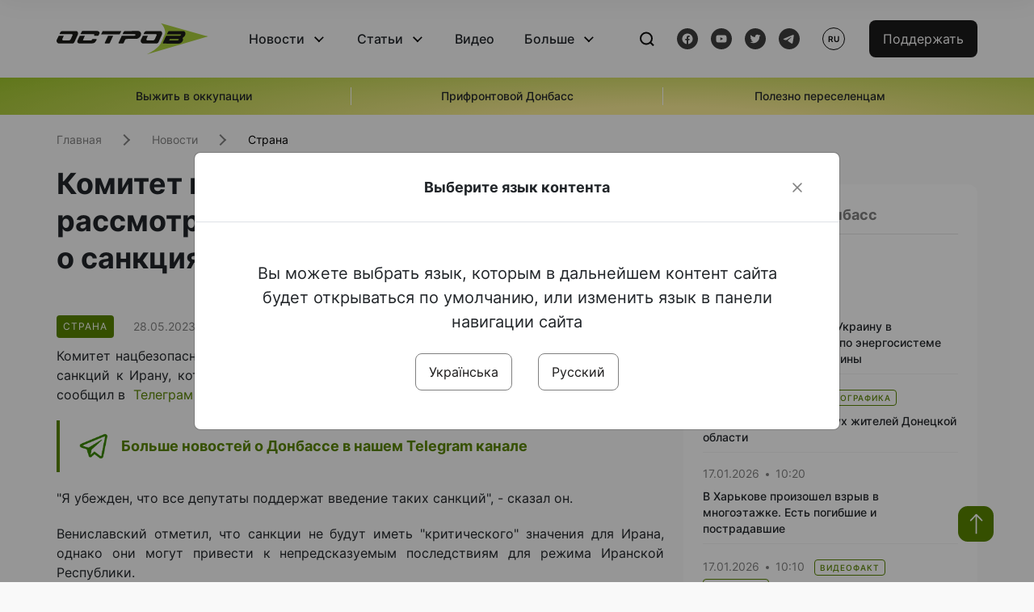

--- FILE ---
content_type: text/html; charset=UTF-8
request_url: https://www.ostro.org/ru/news/komytet-po-natsbezopasnosty-rassmotryt-postanovlenye-zelenskogo-o-sanktsyyah-protyv-yrana-i420705
body_size: 15499
content:

<!DOCTYPE html>
<html lang="ru">
<head>
    <meta charset="utf-8">
    <meta http-equiv="X-UA-Compatible" content="IE=edge">
    <title>Комитет по нацбезопасности рассмотрит постановление Зеленского о санкциях против Ирана | ОстроВ</title>
    <link rel="apple-touch-icon" sizes="57x57" href="/favicon/apple-icon-57x57.png">
    <link rel="apple-touch-icon" sizes="60x60" href="/favicon/apple-icon-60x60.png">
    <link rel="apple-touch-icon" sizes="72x72" href="/favicon/apple-icon-72x72.png">
    <link rel="apple-touch-icon" sizes="76x76" href="/favicon/apple-icon-76x76.png">
    <link rel="apple-touch-icon" sizes="114x114" href="/favicon/apple-icon-114x114.png">
    <link rel="apple-touch-icon" sizes="120x120" href="/favicon/apple-icon-120x120.png">
    <link rel="apple-touch-icon" sizes="144x144" href="/favicon/apple-icon-144x144.png">
    <link rel="apple-touch-icon" sizes="152x152" href="/favicon/apple-icon-152x152.png">
    <link rel="apple-touch-icon" sizes="180x180" href="/favicon/apple-icon-180x180.png">
    <link rel="icon" type="image/png" sizes="192x192"  href="/favicon/android-icon-192x192.png">
    <link rel="icon" type="image/png" sizes="32x32" href="/favicon/favicon-32x32.png">
    <link rel="icon" type="image/png" sizes="96x96" href="/favicon/favicon-96x96.png">
    <link rel="icon" type="image/png" sizes="16x16" href="/favicon/favicon-16x16.png">
    <link rel="manifest" href="/favicon/manifest.json">
    <meta name="msapplication-TileColor" content="#ffffff">
    <meta name="msapplication-TileImage" content="/favicon/ms-icon-144x144.png">
    <meta name="theme-color" content="##588400">
    <meta name="apple-mobile-web-app-status-bar-style" content="black-translucent">
    <meta name="viewport"
          content="width=device-width, user-scalable=no, initial-scale=1.0, maximum-scale=1.0, minimum-scale=1.0">
    <meta name="csrf-param" content="_csrf-frontend">
<meta name="csrf-token" content="bc5HZopWOzkugdnMgkkM-O0xsIopk3c0jaj2l2S0bY8eti0T-zgIVVbtlaDxIWOWmkD481H6Q1W67s6iDoYa-w==">
            <meta property="fb:app_id" content="583173016509071">
        <meta name="title" content="Комитет по нацбезопасности рассмотрит постановление Зеленского о санкциях против Ирана | ОстроВ">
<meta name="description" content="Комитет нацбезопасности в понедельник, 29 мая, рассмотрит постановление о применении санкций к Ирану, которое президент Украины внес на рассмотрение парламента.">
<meta property="og:title" content="Комитет по нацбезопасности рассмотрит постановление Зеленского о санкциях против Ирана">
<meta name="twitter:title" content="Комитет по нацбезопасности рассмотрит постановление Зеленского о санкциях против Ирана">
<meta property="og:type" content="article">
<meta property="og:description" content="Комитет нацбезопасности в понедельник, 29 мая, рассмотрит постановление о применении санкций к Ирану, которое президент Украины внес на рассмотрение парламента.">
<meta name="twitter:description" content="Комитет нацбезопасности в понедельник, 29 мая, рассмотрит постановление о применении санкций к Ирану, которое президент Украины внес на рассмотрение парламента.">
<meta property="og:url" content="https://www.ostro.org/ru/news/komytet-po-natsbezopasnosty-rassmotryt-postanovlenye-zelenskogo-o-sanktsyyah-protyv-yrana-i420705">
<meta property="og:image" content="https://www.ostro.org/upload/share/news/2023/05/28/og_image_420705.png?v=1685291010">
<meta name="twitter:image" content="https://www.ostro.org/upload/share/news/2023/05/28/og_image_420705.png?v=1685291010">
<meta property="og:image:width" content="1200">
<meta property="og:image:height" content="630">
<meta property="og:image:type" content="image/png">
<link href="https://www.ostro.org/news/komitet-natsbezpeky-rozglyane-postanovu-prezydenta-pro-sanktsiyi-proty-iranu-i420702" rel="alternate" hreflang="uk">
<link href="https://www.ostro.org/news/komitet-natsbezpeky-rozglyane-postanovu-prezydenta-pro-sanktsiyi-proty-iranu-i420702" rel="alternate" hreflang="x-default">
<link href="https://www.ostro.org/ru/news/komytet-po-natsbezopasnosty-rassmotryt-postanovlenye-zelenskogo-o-sanktsyyah-protyv-yrana-i420705" rel="alternate" hreflang="ru">
<link type="application/rss+xml" href="https://www.ostro.org/rssfeed/rss.xml" title="ОстроВ - General feed of all materials" rel="alternate">
<link type="application/rss+xml" href="https://www.ostro.org/rssfeed/news.xml" title="ОстроВ - Новости" rel="alternate">
<link type="application/rss+xml" href="https://www.ostro.org/rssfeed/articles.xml" title="ОстроВ - Статьи" rel="alternate">
<link type="application/rss+xml" href="https://www.ostro.org/rssfeed/video.xml" title="ОстроВ - Видео" rel="alternate">
<link type="application/rss+xml" href="https://www.ostro.org/rssfeed/rss_ru.xml" title="ОстроВ - General feed of all materials (Русский)" rel="alternate">
<link type="application/rss+xml" href="https://www.ostro.org/rssfeed/news_ru.xml" title="ОстроВ - Новости (Русский)" rel="alternate">
<link type="application/rss+xml" href="https://www.ostro.org/rssfeed/articles_ru.xml" title="ОстроВ - Статьи (Русский)" rel="alternate">
<link type="application/rss+xml" href="https://www.ostro.org/rssfeed/video_ru.xml" title="ОстроВ - Видео (Русский)" rel="alternate">
<link href="/dist/styles/main.min.css?v=1762335726" rel="stylesheet">
<link href="/css/site.css?v=1739541963" rel="stylesheet">
<script>var newsFeed = "\/ru\/site\/news-feed";</script>    <script type="application/ld+json">{"@context":"https:\/\/schema.org","@graph":[{"@type":"NewsMediaOrganization","@id":"https:\/\/www.ostro.org#organization","name":"ОстроВ","legalName":"ГРОМАДСЬКА ОРГАНІЗАЦІЯ «ЦЕНТР ДОСЛІДЖЕНЬ СОЦІАЛЬНИХ ПЕРСПЕКТИВ ДОНБАСУ»","identifier":"R40-06473","additionalType":"https:\/\/webportal.nrada.gov.ua\/derzhavnyj-reyestr-sub-yektiv-informatsijnoyi-diyalnosti-u-sferi-telebachennya-i-radiomovlennya\/","url":"https:\/\/www.ostro.org\/","logo":{"@type":"ImageObject","url":"https:\/\/www.ostro.org\/dist\/img\/logo\/ostrov_black.svg"},"employee":{"@type":"Person","name":"Сергій Гармаш","jobTitle":"Головний редактор","url":"https:\/\/www.ostro.org\/author\/sergij-garmash-1","sameAs":"https:\/\/www.ostro.org\/author\/sergij-garmash-1"},"email":"info@ostro.org","sameAs":["https:\/\/www.facebook.com\/iaostro","https:\/\/www.youtube.com\/user\/ostroorg","https:\/\/x.com\/ostro_v","https:\/\/t.me\/iaostro","https:\/\/whatsapp.com\/channel\/0029VaqFRXdAojYln5rZTq38"]},{"@type":"WebSite","@id":"https:\/\/www.ostro.org#website","url":"https:\/\/www.ostro.org\/","name":"ОстроВ","inLanguage":"ru"},{"@type":"WebPage","@id":"https:\/\/www.ostro.org\/ru\/news\/komytet-po-natsbezopasnosty-rassmotryt-postanovlenye-zelenskogo-o-sanktsyyah-protyv-yrana-i420705#webpage","url":"https:\/\/www.ostro.org\/ru\/news\/komytet-po-natsbezopasnosty-rassmotryt-postanovlenye-zelenskogo-o-sanktsyyah-protyv-yrana-i420705","name":"Комитет по нацбезопасности рассмотрит постановление Зеленского о санкциях против Ирана","inLanguage":"ru","mainEntity":{"@type":"NewsArticle","@id":"https:\/\/www.ostro.org\/ru\/news\/komytet-po-natsbezopasnosty-rassmotryt-postanovlenye-zelenskogo-o-sanktsyyah-protyv-yrana-i420705#newsArticle"},"isPartOf":{"@id":"https:\/\/www.ostro.org#website"}},{"@type":"NewsArticle","@id":"https:\/\/www.ostro.org\/ru\/news\/komytet-po-natsbezopasnosty-rassmotryt-postanovlenye-zelenskogo-o-sanktsyyah-protyv-yrana-i420705#newsArticle","url":"https:\/\/www.ostro.org\/ru\/news\/komytet-po-natsbezopasnosty-rassmotryt-postanovlenye-zelenskogo-o-sanktsyyah-protyv-yrana-i420705","headline":"Комитет по нацбезопасности рассмотрит постановление Зеленского о санкциях против Ирана","articleBody":"Комитет нацбезопасности в понедельник, 29 мая, рассмотрит постановление о применении санкций к Ирану, которое президент Украины внес на рассмотрение парламента. Об этом сообщил в\u0026nbsp; Телеграм член комитета Федор Вениславский. \u0022Я убежден, что все депутаты поддержат введение таких санкций\u0022, - сказал он. Вениславский отметил, что санкции не будут иметь \u0022критического\u0022 значения для Ирана, однако они могут привести к непредсказуемым последствиям для режима Иранской Республики. \u0022Я думаю, это тот шаг, который мы должны сделать давно\u0026hellip; и это будет синхронно с теми действиями, которые на сегодняшний день совершил фактически весь цивилизованный мир в плане полной изоляции Ирана от тех возможностей, которые у него есть для экономического роста и поддержания экономического уровня\u0022, - добавил он,\u0026nbsp;уточнив, что украинские санкции будут иметь негативные последствия для Ирана либо в краткосрочной, либо в среднесрочной перспективе. Как сообщалось,\u0026nbsp;Зеленский внес в Раду проект постановления о санкциях против Ирана на полвека.\u0026nbsp;","name":"Комитет по нацбезопасности рассмотрит постановление Зеленского о санкциях против Ирана","description":"Комитет нацбезопасности в понедельник, 29 мая, рассмотрит постановление о применении санкций к Ирану, которое президент Украины внес на рассмотрение парламента. Об этом сообщил в\u0026nbsp; Телеграм член комитета Федор Вениславский. \u0022Я убежден, что все","inLanguage":"ru","datePublished":"2023-05-28T19:23:03+03:00","dateModified":"2023-05-28T19:23:30+03:00","mainEntityOfPage":{"@type":"WebPage","@id":"https:\/\/www.ostro.org\/ru\/news\/komytet-po-natsbezopasnosty-rassmotryt-postanovlenye-zelenskogo-o-sanktsyyah-protyv-yrana-i420705#webpage"},"publisher":{"@id":"https:\/\/www.ostro.org#organization"},"isPartOf":{"@id":"https:\/\/www.ostro.org#website"},"editor":{"@type":"Person","name":"Сергій Гармаш","jobTitle":"Головний редактор","url":"https:\/\/www.ostro.org\/author\/sergij-garmash-1","sameAs":"https:\/\/www.ostro.org\/author\/sergij-garmash-1"},"keywords":["Вениславский","Владимир Зеленский","Верховная Рада","Иран","санкции против Ирана","санкции Украины против Ирана"],"author":{"@type":"Organization","name":"ОстроВ"},"image":{"@type":"ImageObject","url":"https:\/\/www.ostro.org\/upload\/share\/news\/2023\/05\/28\/og_image_420705.png","width":1200,"height":630}}]}</script>   
    <script async src="https://securepubads.g.doubleclick.net/tag/js/gpt.js"></script>
<script>
  window.googletag = window.googletag || {cmd: []};
  googletag.cmd.push(function() {
    googletag.defineSlot('/21688950999/Main_page_upper_articles', [[872, 125], [728, 90], [750, 100]], 'div-gpt-ad-1681369194137-0').addService(googletag.pubads());
    googletag.pubads().enableSingleRequest();
    googletag.enableServices();
  });
</script>

<script async src="https://securepubads.g.doubleclick.net/tag/js/gpt.js"></script>
<script>
  window.googletag = window.googletag || {cmd: []};
  googletag.cmd.push(function() {
    googletag.defineSlot('/21688950999/Main_in_artices', [[872, 125], [728, 90], [750, 100]], 'div-gpt-ad-1681369667713-0').addService(googletag.pubads());
    googletag.pubads().enableSingleRequest();
    googletag.enableServices();
  });
</script>

<script async src="https://securepubads.g.doubleclick.net/tag/js/gpt.js"></script>
<script>
  window.googletag = window.googletag || {cmd: []};
  googletag.cmd.push(function() {
    googletag.defineSlot('/21688950999/Nad_lentoi', [[300, 250], 'fluid', [364, 280], [240, 400], [424, 280], [250, 250], [336, 280], [200, 200], [250, 360], [300, 100], [280, 280]], 'div-gpt-ad-1683641197311-0').addService(googletag.pubads());
    googletag.pubads().enableSingleRequest();
    googletag.pubads().collapseEmptyDivs();
    googletag.enableServices();
  });
</script>

<script async src="https://securepubads.g.doubleclick.net/tag/js/gpt.js"></script>
<script>
  window.googletag = window.googletag || {cmd: []};
  googletag.cmd.push(function() {
    googletag.defineSlot('/21688950999/Nad_lentoi_mobile', [[300, 250], [424, 280], [364, 280], [280, 280], [300, 100], [200, 200], 'fluid', [250, 250], [250, 360], [240, 400], [336, 280]], 'div-gpt-ad-1683641254420-0').addService(googletag.pubads());
    googletag.pubads().enableSingleRequest();
    googletag.pubads().collapseEmptyDivs();
    googletag.enableServices();
  });
</script>

<script async src="https://securepubads.g.doubleclick.net/tag/js/gpt.js"></script>
<script>
  window.googletag = window.googletag || {cmd: []};
  googletag.cmd.push(function() {
    googletag.defineSlot('/469082444/newsite_300_250_nad_lentoi', [300, 250], 'div-gpt-ad-1678699630159-0').addService(googletag.pubads());
    googletag.pubads().enableSingleRequest();
    googletag.enableServices();
  });
</script>
<script async src="https://securepubads.g.doubleclick.net/tag/js/gpt.js"></script>
<script>
  window.googletag = window.googletag || {cmd: []};
  googletag.cmd.push(function() {
    googletag.defineSlot('/469082444/newsite_300_250_lenta2_after_news', [300, 250], 'div-gpt-ad-1673600014699-0').addService(googletag.pubads());
    googletag.pubads().enableSingleRequest();
    googletag.enableServices();
  });


</script>
<script async src="https://securepubads.g.doubleclick.net/tag/js/gpt.js"></script>
<script>
  window.googletag = window.googletag || {cmd: []};
  googletag.cmd.push(function() {
    googletag.defineSlot('/469082444/newsite_300_250_lenta3_after_pr', [300, 250], 'div-gpt-ad-1673600160800-0').addService(googletag.pubads());
    googletag.pubads().enableSingleRequest();
    googletag.enableServices();
  });
</script>
<script async src="https://securepubads.g.doubleclick.net/tag/js/gpt.js"></script>
<script>
  window.googletag = window.googletag || {cmd: []};
  googletag.cmd.push(function() {
    googletag.defineSlot('/469082444/newsite_main_pered_statti', [[220, 90], [720, 90], [728, 90]], 'div-gpt-ad-1673601097112-0').addService(googletag.pubads());
    googletag.pubads().enableSingleRequest();
    googletag.enableServices();
  });
</script>    <!-- Google tag (gtag.js) -->
<script async src="https://www.googletagmanager.com/gtag/js?id=G-C62TWCLQ2W"></script>
<script>
  window.dataLayer = window.dataLayer || [];
  function gtag(){dataLayer.push(arguments);}
  gtag('js', new Date());

  gtag('config', 'G-C62TWCLQ2W');
</script>
<!-- Google tag (gtag.js) -->
<script async src="https://www.googletagmanager.com/gtag/js?id=UA-26023455-1"></script>
<script>
  window.dataLayer = window.dataLayer || [];
  function gtag(){dataLayer.push(arguments);}
  gtag('js', new Date());

  gtag('config', 'UA-26023455-1');
</script>    <style>
        .fb_iframe_widget_fluid span, iframe.fb_ltr,.fb_iframe_widget_lift{
            width: 100% !important;
        }
    </style>
</head>
<body class="single-post ru" data-lang="ru">
    <div id="fb-root"></div>
    <script>
        window.fbAsyncInit = function () {
            FB.init({
                appId: '583173016509071',
                cookie: true,
                xfbml: true,
                version: 'v15.0'
            });
            FB.AppEvents.logPageView();
        };
        (function (d, s, id) {
            var js, fjs = d.getElementsByTagName(s)[0];
            if (d.getElementById(id)) {
                return;
            }
            js = d.createElement(s);
            js.id = id;
            js.async = true;
            js.src = "https://connect.facebook.net/ru_RU/sdk.js";
            fjs.parentNode.insertBefore(js, fjs);
        }(document, 'script', 'facebook-jssdk'));
    </script>


    <script>
        window.fbAsyncInit = function() {
            FB.init({
                appId: '583173016509071',
                autoLogAppEvents : true,
                xfbml            : true,
                version          : 'v15.0'
            });
        };
    </script>
    <script async defer crossorigin="anonymous" src="https://connect.facebook.net/ru_RU/sdk.js"></script>

<header class="header page-wrapper">
    <div class="container">
        <div class="row">
            <div class="col-12 header__wrapper">
                <div class="header__icons">
                    <div class="main-logo">
                        <a href="/ru" class="main-logo__link">
                            <img src="/dist/img/sprites/ostrov_black.svg" alt="">
                        </a>
                    </div>
                </div>

                <nav class="header__wrapper-links">
                    <ul class="header__links"><li class='elements_17  header__link'><a  class='header__link__item header__link-event link_styled' href='/ru/news'>Новости</a><div class="dropdown-menu "><div class="container"><ul class="" id="pp-17"><li class='elements_18  '><a  class='header__link' href='/ru/news'>Все новости</a></li><li class='elements_19  '><a  class='header__link' href='/ru/news/country'>Страна</a></li><li class='elements_20  '><a  class='header__link' href='/ru/news/donbas'>Донбасс</a></li></ul></li><li class='elements_22  header__link'><a  class='header__link__item header__link-event link_styled' href='/ru/articles'>Статьи</a><div class="dropdown-menu "><div class="container"><ul class="" id="pp-22"><li class='elements_23  '><a  class='header__link' href='/ru/articles'>Все статьи</a></li><li class='elements_24  '><a  class='header__link' href='/ru/articles/country'>Страна</a></li><li class='elements_25  '><a  class='header__link' href='/ru/articles/donbas'>Донбасс</a></li></ul></li><li class='elements_26  header__link'><a  class='header__link__item link_styled' href='/ru/video'>Видео</a></li><li class='elements_28  header__link'><a  class='header__link__item header__link-event link_styled' href='ru/more'>Больше</a><div class="dropdown-menu "><div class="container"><ul class="" id="pp-28"><li class='elements_48  '><a  class='header__link' href='/ru/opinions'>Мнения</a></li><li class='elements_30  '><a  class='header__link' href='/ru/poll'>Опросы</a></li><li class='elements_29  '><a  class='header__link' href='/ru/press-releases'>Пресс-релизы</a></li><li class='elements_32  '><a  class='header__link' href='/ru/archive'>Архив</a></li></ul></li></ul>                </nav>
                <div class="header__buttons">
                    <div class="header-search">
                        <div class="header-search__icon">
                            <img src="/dist/img/sprites/search.svg" alt="">
                        </div>
                    </div>
                    <div class="header-social">
                    
    <a href="https://www.facebook.com/iaostro" target="_blank">
        <div class="header-social__btn fb-head"></div>
    </a>
    <a href="https://www.youtube.com/user/ostroorg/" target="_blank">
        <div class="header-social__btn youtube-head"></div>
    </a>
    <a href="https://twitter.com/ostro_v" target="_blank">
        <div class="header-social__btn twitter-head"></div>
    </a>
    <a href="https://t.me/iaostro" target="_blank">
        <div class="header-social__btn telegram-head"></div>
    </a>

                    </div>
                    <div class="header-lang__button">
                        <div class="lang-button">ru</div><div class="lang-button__dropdown" style="top: -200px"><ul><li><a  href='/news/komitet-natsbezpeky-rozglyane-postanovu-prezydenta-pro-sanktsiyi-proty-iranu-i420702?changeLang=ua'>ua</a></li><li><a href='/ru/news/komytet-po-natsbezopasnosty-rassmotryt-postanovlenye-zelenskogo-o-sanktsyyah-protyv-yrana-i420705?changeLang=ru'>ru</a></li><li><a href='https://www.ostro.info/' target='_blank' rel='nofollow'>EN</a></li></ul></div>                    </div>
                    <div class="payment-buttons-header payment-buttons-header-hide-mobile">
                        <button type="button" class="btn btn-primary">
                            <span id="loader_btn_monobank" style="margin-right: 10px" class="spinner-border spinner-border-sm d-none" role="status" aria-hidden="true"></span>
                            <a href="/donate">Поддержать</a>
                        </button>    
                    </div>    
                    <div class="header__burger">
                        <div class="header__burger-btn"></div>
                    </div>
                </div>
                <div class="header-search__input">
                    <div class="container">
                        <form action="/ru/search" class="search-form">
                        <div class="custom-input">
                            <input class="header-input" type="text" name="q" placeholder="Поиск материала" required minlength="3">
                            <button type="submit" class="btn btn-primary btn-search">Искать</button>
                            <span class="close-search"></span>
                        </div>
                        </form>
                    </div>
                </div>
            </div>
        </div>
    </div>
</header>
<div class="menu__mob-opened">
    <div class="container">
        <ul class="menu__links"><li class='elements_17  menu__link'><a  class='menu__link-title menu__link-sub' href='/ru/news'>Новости</a><ul class="menu__sub" id="pp-17"><li class='elements_18 menu__sub-item '><a  class='' href='/ru/news'>Все новости</a></li><li class='elements_19 menu__sub-item '><a  class='' href='/ru/news/country'>Страна</a></li><li class='elements_20 menu__sub-item '><a  class='' href='/ru/news/donbas'>Донбасс</a></li></ul></li><li class='elements_22  menu__link'><a  class='menu__link-title menu__link-sub' href='/ru/articles'>Статьи</a><ul class="menu__sub" id="pp-22"><li class='elements_23 menu__sub-item '><a  class='' href='/ru/articles'>Все статьи</a></li><li class='elements_24 menu__sub-item '><a  class='' href='/ru/articles/country'>Страна</a></li><li class='elements_25 menu__sub-item '><a  class='' href='/ru/articles/donbas'>Донбасс</a></li></ul></li><li class='elements_26 menu__sub-item menu__link'><a  class='header__link__item link_styled' href='/ru/video'>Видео</a></li><li class='elements_28  menu__link'><a  class='menu__link-title menu__link-sub' href='ru/more'>Больше</a><ul class="menu__sub" id="pp-28"><li class='elements_48 menu__sub-item '><a  class='' href='/ru/opinions'>Мнения</a></li><li class='elements_30 menu__sub-item '><a  class='' href='/ru/poll'>Опросы</a></li><li class='elements_29 menu__sub-item '><a  class='' href='/ru/press-releases'>Пресс-релизы</a></li><li class='elements_32 menu__sub-item '><a  class='' href='/ru/archive'>Архив</a></li></ul></li></ul>        <div class="header-social mob-social">
            
    <a href="https://www.facebook.com/iaostro" target="_blank">
        <div class="header-social__btn fb-head"></div>
    </a>
    <a href="https://www.youtube.com/user/ostroorg/" target="_blank">
        <div class="header-social__btn youtube-head"></div>
    </a>
    <a href="https://twitter.com/ostro_v" target="_blank">
        <div class="header-social__btn twitter-head"></div>
    </a>
    <a href="https://t.me/iaostro" target="_blank">
        <div class="header-social__btn telegram-head"></div>
    </a>

        </div>
    </div>
</div>                    <div class="main-slider">
            <div class="page-wrapper">
                <div class="container">
                    <div class="swiper ">
                        <div class="swiper-wrapper">
                                                                                                <div class="swiper-slide swiper-header-slide position_center">
                                        <a href=" https://www.ostro.org/tag/vyzhyty-v-okupatsiyi">
                                            <div class="swiper-slide__content">
                                                <h6></h6>
                                                <p class="t3">
                                                    Выжить в оккупации                                                </p>
                                            </div>
                                        </a>
                                    </div>
                                                                                                                                <div class="swiper-slide swiper-header-slide position_center">
                                        <a href=" https://www.ostro.org/tag/pryfrontovyj-donbas">
                                            <div class="swiper-slide__content">
                                                <h6></h6>
                                                <p class="t3">
                                                    Прифронтовой Донбасс                                                </p>
                                            </div>
                                        </a>
                                    </div>
                                                                                                                                <div class="swiper-slide swiper-header-slide position_center">
                                        <a href=" https://www.ostro.org/tag/korysno-pereselentsyam">
                                            <div class="swiper-slide__content">
                                                <h6></h6>
                                                <p class="t3">
                                                    Полезно переселенцам                                                </p>
                                            </div>
                                        </a>
                                    </div>
                                                                                    </div>
                        <div class="swiper-pagination"></div>
                    </div>
                </div>
            </div>
        </div>
    <div class="page-wrapper">
    <div class="container page-container article">
        <nav aria-label="breadcrumb">
    <ul itemscope itemtype="https://schema.org/BreadcrumbList" class="breadcrumb"><li class=" breadcrumb__item" itemprop="itemListElement" itemscope itemtype="https://schema.org/ListItem"><a class="" href="/ru" itemprop="item"><span itemprop="name">Главная</span><meta itemprop="position" content="0"></a></li><li class=" breadcrumb__item" itemprop="itemListElement" itemscope itemtype="https://schema.org/ListItem"><a href="/ru/news" itemprop="item"><span itemprop="name">Новости</span><meta itemprop="position" content="1"></a></li><li class=" breadcrumb__item" itemprop="itemListElement" itemscope itemtype="https://schema.org/ListItem"><a class="breadcrumbs-list__link" href="/ru/news/country" itemprop="item"><span itemprop="name">Страна</span><meta itemprop="position" content="2"></a></li></ul itemscope itemtype="https://schema.org/BreadcrumbList"></nav>
        <div class="row">
            <section class="col-sm-12 col-md-7 col-lg-8 col-xl-8 page-content">
                <div class="banner-block" id="banner-13"><!-- /21688950999/Nad_lentoi_mobile -->
<div id='div-gpt-ad-1683641254420-0' style='min-width: 200px; min-height: 100px;'>
  <script>
    googletag.cmd.push(function() { googletag.display('div-gpt-ad-1683641254420-0'); });
  </script>
</div></div>                <h1 class="article__title">Комитет по нацбезопасности рассмотрит постановление Зеленского о санкциях против Ирана</h1>
                                <div class="article__info">
                    <div class="article__desc">
                                                    <div class="tags">
                                
                                                                                                                <div class="tag article__tag">Страна</div>
                                                                                                </div>
                                                <div class="main-news__item__info">
                            <div class="main-news__item__date">28.05.2023</div>
                            <div class="main-news__item__time">19:23</div>
                        </div>
                        <div class="article__views">1250</div>
                    </div>

                    
                                                                        <a href="/news/komitet-natsbezpeky-rozglyane-postanovu-prezydenta-pro-sanktsiyi-proty-iranu-i420702?changeLang=ua" class="article__lang-link change_lang"
                               data-language="ua">Читати українською</a>
                                                            </div>
                                                <!--                <h4 class="article__summery">-->
                <!--                    -->                <!--                </h4>-->
                                <div class="article__content">
                    <p class=""  style="text-align: justify;">Комитет нацбезопасности в понедельник, 29 мая, рассмотрит постановление о применении санкций к Ирану, которое президент Украины внес на рассмотрение парламента. Об этом сообщил в&nbsp; <a href="https://t.me/verkhovnaradaukrainy/51605" target="_blank" rel="noopener">Телеграм</a> член комитета Федор Вениславский.</p><div class="banner-block" id="banner-18"><p><a class="share-block" href="https://t.me/iaostro" target="_blank" rel="noopener"> <img style="width: 36px; height: auto" src="/upload/media/2023/05/19/tg1.png">Больше новостей о Донбассе в нашем Telegram канале</a></p></div>
<p style="text-align: justify;">"Я убежден, что все депутаты поддержат введение таких санкций", - сказал он.</p>
<p style="text-align: justify;">Вениславский отметил, что санкции не будут иметь "критического" значения для Ирана, однако они могут привести к непредсказуемым последствиям для режима Иранской Республики.</p>
<p style="text-align: justify;">"Я думаю, это тот шаг, который мы должны сделать давно&hellip; и это будет синхронно с теми действиями, которые на сегодняшний день совершил фактически весь цивилизованный мир в плане полной изоляции Ирана от тех возможностей, которые у него есть для экономического роста и поддержания экономического уровня", - добавил он,&nbsp;уточнив, что украинские санкции будут иметь негативные последствия для Ирана либо в краткосрочной, либо в среднесрочной перспективе.</p>
<p style="text-align: justify;">Как сообщалось,&nbsp;Зеленский <a href="/ru/news/zelenskyj-vnis-do-rady-proyekt-postanovy-pro-sanktsij-proty-iranu-na-pivstolittya-i420658?changeLang=ru" target="_blank" rel="noopener">внес в Раду проект постановления о санкциях против Ирана на полвека.&nbsp;</a></p>                </div>
                                                <div class="action rounded">
                    <h3>Раньше «ОстроВ» поддерживали грантодатели. Сегодня нашу независимость сохранит только Ваша поддержка</h3>
                        <a href="/donate" class="btn btn-primary">Поддержать</a>
                </div>
                                <div class="article__footer">
                    <div class="share">
    <p>Поделиться:</p>
    <div class="share-icons">
        <a href="javascript:void(0)" onclick="socialShare('twitter')" class="share-icons__item twitter-head"></a>
        <a href="javascript:void(0)" onclick="socialShare('facebook')" class="share-icons__item fb-head"></a>
        <a href="javascript:void(0)" onclick="socialShare('telegram')" class="share-icons__item telegram-head"></a>
        <a href="javascript:void(0)" onclick="socialShare('viber')" class="share-icons__item viber-head"></a>
        <a href="javascript:void(0)" onclick="socialShare('whatsapp')" class="share-icons__item whatsapp-head"></a>
        <a href="javascript:void(0)" onclick="socialShare('link')" class="share-icons__item link-head">
        </a>
    <span class="copied" id="copied">Скопировано</span>
    </div>
</div>                    
<div class="tags-group">
    <p>Теги:</p>
    <div class="tags-wrapper">
            <a href="/ru/tag/venislavskij" class="tag">Вениславский</a>
            <a href="/ru/tag/vladimir-zelenskij" class="tag">Владимир Зеленский</a>
            <a href="/ru/tag/verhovnaya-rada" class="tag">Верховная Рада</a>
            <a href="/ru/tag/yran" class="tag">Иран</a>
            <a href="/ru/tag/sanktsyy-protyv-yrana" class="tag">санкции против Ирана</a>
            <a href="/ru/tag/sanktsii-ukrainy-protiv-irana" class="tag">санкции Украины против Ирана</a>
        </div>
</div>
                    <div class="banner-container">
                        <div class="banner-block" id="banner-7"><script async src="https://pagead2.googlesyndication.com/pagead/js/adsbygoogle.js?client=ca-pub-4709105346903522"
     crossorigin="anonymous"></script>
<!-- Adapt_before comments -->
<ins class="adsbygoogle"
     style="display:block"
     data-ad-client="ca-pub-4709105346903522"
     data-ad-slot="9618346392"
     data-ad-format="auto"
     data-full-width-responsive="true"></ins>
<script>
     (adsbygoogle = window.adsbygoogle || []).push({});
</script></div>                                            </div>
                    <!-- fb plugin -->
                    
<div class="facebook-comments">
    <div class="fb-comments" data-width="100%" data-href="https://www.ostro.org/ru/news/komytet-po-natsbezopasnosty-rassmotryt-postanovlenye-zelenskogo-o-sanktsyyah-protyv-yrana-i420705" data-numposts="5"></div>
</div>

                </div>
                
<div class="related-articles">
    <h3 class="section-header">Материалы по теме </h3>
            <a href="/ru/news/zelenskyj-vstretylsya-s-zaluzhnym-i545184" class="news-page__item">
                        <div class="news-page__img rounded">
                <div class="aside-news__overlay"></div>
                <img src="https://www.ostro.org/upload/news/2026/01/15/photo-2026-01-15-18-35-04_872x490.jpg?v=1768502594" alt="" title="Зеленский встретился с Залужным">            </div>
                        <div class="news-content">
                <div class="theme__desc">
                    <div class="main-news__item__info">
                        <div class="main-news__item__date">15.01.2026</div>
                        <div class="main-news__item__time">20:38</div>
                    </div>
                                    </div>
                <h5>Зеленский встретился с Залужным</h5>
            </div>
        </a>
            <a href="/ru/news/rada-ne-podderzhala-pravku-ob-otmene-otsrochky-studentam-25-i545169" class="news-page__item">
                        <div class="news-content">
                <div class="theme__desc">
                    <div class="main-news__item__info">
                        <div class="main-news__item__date">15.01.2026</div>
                        <div class="main-news__item__time">17:56</div>
                    </div>
                                    </div>
                <h5>Рада не поддержала правку об отмене отсрочки студентам 25+</h5>
            </div>
        </a>
            <a href="/ru/news/sternenko-peredal-zelenskomu-zhaloby-voennyh-i545160" class="news-page__item">
                        <div class="news-page__img rounded">
                <div class="aside-news__overlay"></div>
                <img src="https://www.ostro.org/upload/news/2026/01/15/photo-2026-01-15-15-29-21_872x490.jpg?v=1768486825" alt="" title="Стерненко передал Зеленскому жалобы военных">            </div>
                        <div class="news-content">
                <div class="theme__desc">
                    <div class="main-news__item__info">
                        <div class="main-news__item__date">15.01.2026</div>
                        <div class="main-news__item__time">16:17</div>
                    </div>
                                                                        
<div class="tags-btn">
    <span class="tag-small">Фото</span>
</div>
                                                            </div>
                <h5>Стерненко передал Зеленскому жалобы военных</h5>
            </div>
        </a>
            <a href="/ru/news/deputaty-prodlyly-dejstvye-voennogo-polozhenyya-y-mobylyzatsyy-v-ukrayne-i545037" class="news-page__item">
                        <div class="news-content">
                <div class="theme__desc">
                    <div class="main-news__item__info">
                        <div class="main-news__item__date">14.01.2026</div>
                        <div class="main-news__item__time">14:45</div>
                    </div>
                                    </div>
                <h5>Депутаты продлили действие военного положения и мобилизации в Украине</h5>
            </div>
        </a>
    </div>
                <div class="banner-container">
                    <div class="banner-block" id="banner-9"><script async src="https://pagead2.googlesyndication.com/pagead/js/adsbygoogle.js?client=ca-pub-4709105346903522"
     crossorigin="anonymous"></script>
<!-- Adapt_before comments -->
<ins class="adsbygoogle"
     style="display:block"
     data-ad-client="ca-pub-4709105346903522"
     data-ad-slot="9618346392"
     data-ad-format="auto"
     data-full-width-responsive="true"></ins>
<script>
     (adsbygoogle = window.adsbygoogle || []).push({});
</script></div>                                    </div>
                <section class="articles rounded">
    <a href="/ru/articles">
    <h3 class="section-header">Статьи</h3>
    </a>

            <a href="/ru/articles/korotkoe-schaste-luganskyj-dnevnyk-i545144 " class="articles__item">
    <div class="articles__item__img  rounded">
        <img src="https://www.ostro.org/upload/articles/2026/01/15/8270575770-5341974007-b_312x180.jpg?v=1768478479" alt="" title="«Короткое счастье». Луганский дневник">                    <div class="category-group">
                                      <span class="tag ">Луганск</span>
                            </div>
            </div>
    <div class="articles__item__content ">
        <div class="main-news__item__info">
            <div class="main-news__item__date">15.01.2026</div>
            <div class="main-news__item__time">20:00</div>
        </div>
        <h4>«Короткое счастье». Луганский дневник</h4>
                    <div class="articles__item__text">Мне навстречу едет машина-холодильник с табличкой "200". Их очень много по городу. Эта маленькая, уютная. И табличка «200» на лобовом стекле в обрамлении новогодней гирлянды…</div>
            </div>
</a>            <a href="/ru/articles/zavershenye-svo-budet-vosprynymatsya-trampom-kak-vozmozhnost-zaklyuchenyya-vygodnyh-sdelok-s-i545032 " class="articles__item">
    <div class="articles__item__img  rounded">
        <img src="https://www.ostro.org/upload/articles/2026/01/14/293c34_312x180.jpg?v=1768392994" alt="" title="«Завершение СВО будет восприниматься Трампом как возможность заключения выгодных сделок с Кремлем». Российские СМИ об Украине">                    <div class="category-group">
                                      <span class="tag ">Мир</span>
                            </div>
            </div>
    <div class="articles__item__content ">
        <div class="main-news__item__info">
            <div class="main-news__item__date">14.01.2026</div>
            <div class="main-news__item__time">14:06</div>
        </div>
        <h4>«Завершение СВО будет восприниматься Трампом как возможность заключения выгодных сделок с Кремлем». Российские СМИ об Украине</h4>
                    <div class="articles__item__text">Именно Европа неизбежно станет главным проигравшим в сценарии завершения СВО на российских условиях. Перспектива того, что в 2026 году там возникнет готовность признать свое поражение и переосмыслить свой устоявшийся подход к Москве, пока выглядит...</div>
            </div>
</a>            <a href="/ru/articles/moskva-povyshaet-stavky-pered-peregovoramy-chto-oznachaet-nyneshnyaya-pauza-v-myrnom-treke-y-i544911 " class="articles__item">
    <div class="articles__item__img  rounded">
        <img src="https://www.ostro.org/upload/articles/2026/01/13/13696619278d01f-35cd1fb947b371f5f69d692983dedf57-o_crop_312x180.jpg?v=1768298803" alt="" title="Москва повышает ставки перед переговорами: что означает нынешняя пауза в мирном треке и давление на фронте">                    <div class="category-group">
                                      <span class="tag ">Страна</span>
                            </div>
            </div>
    <div class="articles__item__content ">
        <div class="main-news__item__info">
            <div class="main-news__item__date">13.01.2026</div>
            <div class="main-news__item__time">12:00</div>
        </div>
        <h4>Москва повышает ставки перед переговорами: что означает нынешняя пауза в мирном треке и давление на фронте</h4>
                    <div class="articles__item__text">Нынешняя фаза — это пауза. Дальнейшая активизация, очевидно, произойдет в феврале. Сейчас Украина проводит внутреннюю подготовительную работу — работают рабочие группы по выборам президента и референдуму. До конца января там определены дедлайны, а...</div>
            </div>
</a>    
    <a href="/ru/articles" class="text-link all-articles">Все статьи</a>


</section>
            </section>
            <aside class="col-sm-12 col-md-5 col-lg-4 col-xl-4 aside-panel news-aside">
                <div class="" id="aside-news">
    <div class="banner-block" id="banner-1"><!-- /21688950999/Nad_lentoi -->
<div id='div-gpt-ad-1683641197311-0' style='min-width: 200px; min-height: 100px;'>
  <script>
    googletag.cmd.push(function() { googletag.display('div-gpt-ad-1683641197311-0'); });
  </script>
</div></div>
            
            <div class="news-wrapper rounded">
                <div class="all-news">
                                            <ul class="tabs">
                            <li class="tabs__item ">
                                <a data-cat="" class="tabs__link tabs__link_active news_feed_link" href="#">
                                    Все новости                                </a>
                            </li>
                                                            <li class="tabs__item">
                                    <a data-cat="2" class="tabs__link news_feed_link"
                                       href="#">Донбасс</a>
                                </li>
                                                    </ul>
                                        <div class="aside-news" id="news-feed">
                                                        <h4 class="aside-news__date ">Сегодня</h4>


    <div class="aside-news__item ">
    <a href="/ru/news/vlasty-lnr-obvynyly-ukraynu-v-rezultatyvnyh-udarah-po-energosysteme-okkupyrovannoj-luganshhyny-i545309">
        <div class="theme__desc">
            <div class="main-news__item__info">
                <div class="main-news__item__date">17.01.2026</div>
                <div class="main-news__item__time">11:10</div>
            </div>
                    </div>
        <p class="t6  ">
            Власти "ЛНР" обвинили Украину в результативных ударах по энергосистеме оккупированной Луганщины        </p>
        
    </a>
</div>                                                    

    <div class="aside-news__item ">
    <a href="/ru/news/rossyyane-ubyly-eshhe-dvuh-zhytelej-donetskoj-oblasty-i545306">
        <div class="theme__desc">
            <div class="main-news__item__info">
                <div class="main-news__item__date">17.01.2026</div>
                <div class="main-news__item__time">10:31</div>
            </div>
                                                
<div class="tags-btn">
    <span class="tag-small">Инфографика</span>
</div>
                                    </div>
        <p class="t6  ">
            Россияне убили еще двух жителей Донецкой области        </p>
        
    </a>
</div>                                                    

    <div class="aside-news__item ">
    <a href="/ru/news/v-harkove-proyzoshel-vzryv-v-mnogoetazhke-est-pogybshye-y-postradavshye-i545304">
        <div class="theme__desc">
            <div class="main-news__item__info">
                <div class="main-news__item__date">17.01.2026</div>
                <div class="main-news__item__time">10:20</div>
            </div>
                    </div>
        <p class="t6  ">
            В Харькове произошел взрыв в многоэтажке. Есть погибшие и пострадавшие        </p>
        
    </a>
</div>                                                    

    <div class="aside-news__item ">
    <a href="/ru/news/v-podmoskovnom-serpuhove-zagorelas-podstantsyya-a-v-voskresenske-zavod-myneralnyh-udobrenyj-i545298">
        <div class="theme__desc">
            <div class="main-news__item__info">
                <div class="main-news__item__date">17.01.2026</div>
                <div class="main-news__item__time">10:10</div>
            </div>
                                                
<div class="tags-btn">
    <span class="tag-small">ВИДЕОФАКТ</span>
</div>
                                    
<div class="tags-btn">
    <span class="tag-small">ФОТОФАКТ</span>
</div>
                                    </div>
        <p class="t6  ">
            В подмосковном Серпухове загорелась подстанция, а в Воскресенске – завод минеральных удобрений        </p>
                    <div class="aside-news__img rounded">
                <div class="aside-news__overlay"></div>
                <img src="https://www.ostro.org/upload/news/2026/01/17/photo-2026-01-17-07-11-18_376x212.jpg?v=1768635493" alt="" title="В подмосковном Серпухове загорелась подстанция, а в Воскресенске – завод минеральных удобрений">            </div>
        
    </a>
</div>                                                    

    <div class="aside-news__item ">
    <a href="/ru/news/ssha-predlagayut-sozdat-sovet-myra-dlya-ukrayny-po-analogyy-s-sektorom-gaza-ft-i545302">
        <div class="theme__desc">
            <div class="main-news__item__info">
                <div class="main-news__item__date">17.01.2026</div>
                <div class="main-news__item__time">09:47</div>
            </div>
                    </div>
        <p class="t6  ">
            США предлагают создать Совет мира для Украины по аналогии с сектором Газа — FT        </p>
        
    </a>
</div>                                                    

    <div class="aside-news__item ">
    <a href="/ru/news/v-rajone-zaes-dejstvuet-lokalnoe-prekrashhenye-ognya-dostygnutoe-magate-i545296">
        <div class="theme__desc">
            <div class="main-news__item__info">
                <div class="main-news__item__date">17.01.2026</div>
                <div class="main-news__item__time">09:31</div>
            </div>
                    </div>
        <p class="t6  ">
            В районе ЗАЭС действует локальное прекращение огня, достигнутое МАГАТЭ        </p>
        
    </a>
</div>                                                    

    <div class="aside-news__item ">
    <a href="/ru/news/vazhnoe-za-noch-i545294">
        <div class="theme__desc">
            <div class="main-news__item__info">
                <div class="main-news__item__date">17.01.2026</div>
                <div class="main-news__item__time">09:20</div>
            </div>
                    </div>
        <p class="t6  bold-text">
            ВАЖНОЕ ЗА НОЧЬ         </p>
                    <div class="aside-news__img rounded">
                <div class="aside-news__overlay"></div>
                <img src="https://www.ostro.org/upload/news/2026/01/17/vzn-ukr-1200x630_376x212.jpg?v=1768634699" alt="" title="ВАЖНОЕ ЗА НОЧЬ ">            </div>
        
    </a>
</div>                                                    

    
                    <h4 class="aside-news__date ">Вчера</h4>
            <div class="aside-news__item ">
    <a href="/ru/news/podtverzhdeny-ymena-uzhe-bolee-160-tysyach-rossyjskyh-voennyh-ubytyh-na-vojne-v-ukrayne-i545291">
        <div class="theme__desc">
            <div class="main-news__item__info">
                <div class="main-news__item__date">16.01.2026</div>
                <div class="main-news__item__time">22:45</div>
            </div>
                    </div>
        <p class="t6  ">
            Подтверждены имена уже более 160 тысяч российских военных, убитых на войне в Украине        </p>
        
    </a>
</div>                                                    

    <div class="aside-news__item ">
    <a href="/ru/news/s-nachala-sutok-na-pokrovskom-napravlenyy-lykvydyrovano-pochty-90-okkupantov-i545290">
        <div class="theme__desc">
            <div class="main-news__item__info">
                <div class="main-news__item__date">16.01.2026</div>
                <div class="main-news__item__time">22:29</div>
            </div>
                    </div>
        <p class="t6  ">
            С начала суток на Покровском направлении ликвидировано почти 90 оккупантов        </p>
        
    </a>
</div>                                                    

    <div class="aside-news__item ">
    <a href="/ru/news/v-harkove-proyzoshlo-smertelnoe-dtp-s-uchastyem-shesty-avtomobylej-i545286">
        <div class="theme__desc">
            <div class="main-news__item__info">
                <div class="main-news__item__date">16.01.2026</div>
                <div class="main-news__item__time">21:54</div>
            </div>
                                                
<div class="tags-btn">
    <span class="tag-small">Фото</span>
</div>
                                    </div>
        <p class="t6  ">
            В Харькове произошло смертельное ДТП с участием шести автомобилей        </p>
                    <div class="aside-news__img rounded">
                <div class="aside-news__overlay"></div>
                <img src="https://www.ostro.org/upload/news/2026/01/16/616806187-904850928780611-7662850878563180253-n-1_376x212.jpg?v=1768592584" alt="" title="В Харькове произошло смертельное ДТП с участием шести автомобилей">            </div>
        
    </a>
</div>                                                    

    <div class="aside-news__item ">
    <a href="/ru/news/myd-rf-zayavyl-ob-uverennom-vyhode-rossyjskyh-valenok-na-mezhdunarodnye-rynky-i545284">
        <div class="theme__desc">
            <div class="main-news__item__info">
                <div class="main-news__item__date">16.01.2026</div>
                <div class="main-news__item__time">21:37</div>
            </div>
                                                
<div class="tags-btn">
    <span class="tag-small">Фото</span>
</div>
                                    </div>
        <p class="t6  ">
            МИД РФ заявил об «уверенном выходе» российских валенок на международные рынки        </p>
        
    </a>
</div>                                                    

    <div class="aside-news__item ">
    <a href="/ru/news/zelenskyj-ot-razvedky-est-ynformatsyya-chto-rossyyane-gotovyatsya-k-novym-massyrovannym-udaram-i545281">
        <div class="theme__desc">
            <div class="main-news__item__info">
                <div class="main-news__item__date">16.01.2026</div>
                <div class="main-news__item__time">21:05</div>
            </div>
                    </div>
        <p class="t6  ">
            Зеленский: От разведки есть информация, что россияне готовятся к новым массированным ударам        </p>
        
    </a>
</div>                                                    

    <div class="aside-news__item ">
    <a href="/ru/news/kavkaz-realyy-kortezh-syna-glavy-chechny-popal-v-avaryyu-adam-kadyrov-gospytalyzyrovan-i545279">
        <div class="theme__desc">
            <div class="main-news__item__info">
                <div class="main-news__item__date">16.01.2026</div>
                <div class="main-news__item__time">20:28</div>
            </div>
                    </div>
        <p class="t6  ">
            "Кавказ.Реалии": Кортеж сына главы Чечни попал в аварию - Адам Кадыров госпитализирован        </p>
        
    </a>
</div>                                                    

    <div class="aside-news__item ">
    <a href="/ru/news/germanyya-y-avstryya-nachaly-poluchat-gaz-yz-azerbajdzhana-teper-takyh-stran-16-i545276">
        <div class="theme__desc">
            <div class="main-news__item__info">
                <div class="main-news__item__date">16.01.2026</div>
                <div class="main-news__item__time">20:16</div>
            </div>
                    </div>
        <p class="t6  ">
            Германия и Австрия начали получать газ из Азербайджана, теперь таких стран 16        </p>
        
    </a>
</div>                                                    

    <div class="aside-news__item ">
    <a href="/ru/news/tramp-grozyt-uvelychyt-poshlyny-stranam-kotorye-otkazhutsya-podderzhat-ego-plany-po-grenlandyy-i545274">
        <div class="theme__desc">
            <div class="main-news__item__info">
                <div class="main-news__item__date">16.01.2026</div>
                <div class="main-news__item__time">19:55</div>
            </div>
                    </div>
        <p class="t6  ">
            Трамп грозит увеличить пошлины странам, которые откажутся поддержать его планы по Гренландии         </p>
        
    </a>
</div>                                                    

    <div class="aside-news__item ">
    <a href="/ru/news/razrushennaya-rashystamy-konstantynovka-i545270">
        <div class="theme__desc">
            <div class="main-news__item__info">
                <div class="main-news__item__date">16.01.2026</div>
                <div class="main-news__item__time">19:27</div>
            </div>
                                                
<div class="tags-btn">
    <span class="tag-small">ФОТОФАКТ</span>
</div>
                                    </div>
        <p class="t6  bold-text">
            Разрушенная рашистами Константиновка        </p>
        
    </a>
</div>                                                    

    <div class="aside-news__item ">
    <a href="/ru/news/sybyga-germanyya-vydelyaet-dopolnytelnyj-paket-na-energetycheskuyu-podderzhku-ukrayny-v-60-i545266">
        <div class="theme__desc">
            <div class="main-news__item__info">
                <div class="main-news__item__date">16.01.2026</div>
                <div class="main-news__item__time">19:14</div>
            </div>
                    </div>
        <p class="t6  ">
            Сибига: Германия выделяет дополнительный пакет на энергетическую поддержку Украины в 60 миллионов евро         </p>
        
    </a>
</div>                                                    

    <div class="aside-news__item ">
    <a href="/ru/news/brytanskyj-vytse-premer-v-kyeve-obsudyly-s-zelenskym-dyplomatyyu-sanktsyonnuyu-polytyku-y-i545263">
        <div class="theme__desc">
            <div class="main-news__item__info">
                <div class="main-news__item__date">16.01.2026</div>
                <div class="main-news__item__time">18:55</div>
            </div>
                                                
<div class="tags-btn">
    <span class="tag-small">Видео</span>
</div>
                                    </div>
        <p class="t6  ">
            Британский вице-премьер в Киеве: обсудили с Зеленским дипломатию, санкционную политику и энергетическую поддержку         </p>
                    <div class="aside-news__img rounded">
                <div class="aside-news__overlay"></div>
                <img src="https://www.ostro.org/upload/news/2026/01/16/555_376x212.jpg?v=1768581878" alt="" title="Британский вице-премьер в Киеве: обсудили с Зеленским дипломатию, санкционную политику и энергетическую поддержку ">            </div>
        
    </a>
</div>                                                    

    <div class="aside-news__item ">
    <a href="/ru/news/v-starobelskom-rajone-okkupatsyonnye-vlasty-prekratyly-podvozyt-detej-yz-sel-v-shkoly-problemy-s-i545261">
        <div class="theme__desc">
            <div class="main-news__item__info">
                <div class="main-news__item__date">16.01.2026</div>
                <div class="main-news__item__time">18:31</div>
            </div>
                                                
<div class="tags-btn">
    <span class="tag-star">Эксклюзив</span>
</div>
                                    </div>
        <p class="t6  ">
            В Старобельском районе оккупационные власти прекратили подвозить детей из сел в школы: проблемы с "документами"        </p>
        
    </a>
</div>                                                    

    <div class="aside-news__item ">
    <a href="/ru/news/eto-daetsya-krovyu-zhyznyu-lyudej-zelenskyj-obyasnyl-pochemu-nuzhen-energetycheskyj-ramshtajn-i545259">
        <div class="theme__desc">
            <div class="main-news__item__info">
                <div class="main-news__item__date">16.01.2026</div>
                <div class="main-news__item__time">18:16</div>
            </div>
                    </div>
        <p class="t6  ">
            "Это дается кровью, жизнью людей" – Зеленский объяснил, почему нужен энергетический "Рамштайн"        </p>
        
    </a>
</div>                                            </div>
                    <a href="/ru/news"
                       class="text-link all-articles">Все новости</a>
                </div>
            </div>
                </div>                <div class="banner-block" id="banner-2"><script async src="https://pagead2.googlesyndication.com/pagead/js/adsbygoogle.js?client=ca-pub-4709105346903522"
     crossorigin="anonymous"></script>
<!-- new_300x250_lenta2 -->
<ins class="adsbygoogle"
     style="display:block"
     data-ad-client="ca-pub-4709105346903522"
     data-ad-slot="7773488167"
     data-ad-format="auto"
     data-full-width-responsive="true"></ins>
<script>
     (adsbygoogle = window.adsbygoogle || []).push({});
</script></div>            <div class="press-reliz rounded">
            <h4 class="press-reliz__title">
                <a href="/ru/press-releases">
                    Пресс-релизы                </a></h4>
                            <a href="/ru/press-releases/podarok-na-den-vlyublennyh-v-chernygove-format-kotoryj-dejstvytelno-udyvlyaet-i545226">
    <div class="press-reliz__item">
        <div class="theme__desc">
            <div class="main-news__item__info">
                <div class="main-news__item__date">16.01.2026</div>
                <div class="main-news__item__time">11:13</div>
            </div>
        </div>
        <p class="t6">Подарок на День влюбленных в Чернигове: формат, который действительно удивляет</p>
    </div>
</a>                            <a href="/ru/press-releases/programmy-uhoda-za-lezhachymy-patsyentamy-vnymanye-k-kazhdoj-melochy-i545023">
    <div class="press-reliz__item">
        <div class="theme__desc">
            <div class="main-news__item__info">
                <div class="main-news__item__date">14.01.2026</div>
                <div class="main-news__item__time">13:01</div>
            </div>
        </div>
        <p class="t6">Программы ухода за лежачими пациентами: внимание к каждой мелочи</p>
    </div>
</a>                            <a href="/ru/press-releases/gde-kupyt-vhodnye-dvery-topovye-nadezhnye-varyanty-ot-vedushhego-ukraynskogo-brenda-i544973">
    <div class="press-reliz__item">
        <div class="theme__desc">
            <div class="main-news__item__info">
                <div class="main-news__item__date">13.01.2026</div>
                <div class="main-news__item__time">19:49</div>
            </div>
        </div>
        <p class="t6">Где купить входные двери: топовые надежные варианты от ведущего украинского бренда</p>
    </div>
</a>                            <a href="/ru/press-releases/nasosy-dlya-nefteproduktov-shyrokyj-vybor-oborudovanyya-i544927">
    <div class="press-reliz__item">
        <div class="theme__desc">
            <div class="main-news__item__info">
                <div class="main-news__item__date">13.01.2026</div>
                <div class="main-news__item__time">12:55</div>
            </div>
        </div>
        <p class="t6">Насосы для нефтепродуктов: широкий выбор оборудования</p>
    </div>
</a>                            <a href="/ru/press-releases/pochemu-vazhno-vovremya-ustranyat-melkye-protechky-masla-v-dvygatele-i544878">
    <div class="press-reliz__item">
        <div class="theme__desc">
            <div class="main-news__item__info">
                <div class="main-news__item__date">12.01.2026</div>
                <div class="main-news__item__time">22:51</div>
            </div>
        </div>
        <p class="t6">Почему важно вовремя устранять мелкие протечки масла в двигателе</p>
    </div>
</a>                        <a href="/ru/press-releases"
               class="text-link all-articles">Все пресс-релизы</a>
        </div>
        <div class="banner-block" id="banner-3"><script async src="https://pagead2.googlesyndication.com/pagead/js/adsbygoogle.js?client=ca-pub-4709105346903522"
     crossorigin="anonymous"></script>
<!-- new_300x250_lenta3 -->
<ins class="adsbygoogle"
     style="display:block"
     data-ad-client="ca-pub-4709105346903522"
     data-ad-slot="3846933010"
     data-ad-format="auto"
     data-full-width-responsive="true"></ins>
<script>
     (adsbygoogle = window.adsbygoogle || []).push({});
</script></div>            </aside>
        </div>
    </div>
</div><div class="modal fade" id="language" tabindex="-1" aria-labelledby="language" aria-hidden="true">
    <div class="modal-dialog modal-dialog-centered modal-lg modal-md modal-sm">
        <div class="modal-content">
            <div class="modal-header">
                <h5 class="modal-title " id="exampleModalLabel">Выберите язык контента</h5>
                <button type="button" class="btn-close-popup" data-bs-dismiss="modal" aria-label="Close"></button>
            </div>
            <div class="modal-body">
                <p>Вы можете выбрать язык, которым в дальнейшем контент сайта будет открываться по умолчанию, или изменить язык в панели навигации сайта</p>
                <div class="btn-group">
                                            <button type="button" data-language="ua" data-url="/"
                                class="btn btn-secondary select_language">
                            Українська                        </button>
                                            <button type="button" data-language="ru" data-url="/ru"
                                class="btn btn-secondary select_language">
                            Русский                        </button>
                                    </div>
            </div>
        </div>
    </div>
</div><div class="page-wrapper hide-mob">
    <div class="container page-container">
        <div class="banner-container">
            <div class="banner-block" id="banner-11"><script async src="https://pagead2.googlesyndication.com/pagead/js/adsbygoogle.js?client=ca-pub-4709105346903522"
     crossorigin="anonymous"></script>
<!-- Adapt_before comments -->
<ins class="adsbygoogle"
     style="display:block"
     data-ad-client="ca-pub-4709105346903522"
     data-ad-slot="9618346392"
     data-ad-format="auto"
     data-full-width-responsive="true"></ins>
<script>
     (adsbygoogle = window.adsbygoogle || []).push({});
</script></div>                    </div>
    </div>
</div>
<footer class="footer">
    <div class="page-wrapper">
        <div class="container footer-container">
            <div class="row footer-row mb-xl-2">
                <div class=" col-xs-12 col-sm-12 col-md-12 col-xl-3">
                    <div class="footer__info">
                        <a href="/ru">
                            <img src="/dist/img/sprites/logo.svg" alt="" class="footer__logo">
                        </a>
                        <p>
                            <span class="copy-right">© 2002-2026 «ОстроВ»</span>
                            Любое использование материалов сайта «ОстроВ» разрешается при условии активной ссылки на www.ostro.org и указания названия сайта.</p>
                    </div>
                </div>
                <div class="col-xs-12 col-sm-12 col-md-12 col-xl-7 footer__nav ">
                    <ul class="footer-nav col-md-12"><li class='elements_39  footer-nav__item'><a  class='' href='/ru'>Главная</a></li><li class='elements_40  footer-nav__item'><a  class='' href='/ru/articles'>Статьи</a></li><li class='elements_41  footer-nav__item'><a  class='' href='/ru/video'>Видео</a></li><li class='elements_43  footer-nav__item'><a  class='' href='/ru/press-releases'>Пресс-релизы</a></li><li class='elements_44  footer-nav__item'><a  class='' href='/ru/donbas'>Донбасс</a></li></ul>                </div>
            </div>
            <div class="row footer__contact mb-xl-4">
                <div class="col-xl-3 col-md-6 ">
                    <p class="footer-firm">ГО Центр досліджень соціальних перспектив Донбасу; <br />Информационное агентство «ОстроВ»</p>
                </div>
                <div class="col-xl-3 col-md-6 mb-lg-3 mb-md-3">
                    <p class="contact-description">Связаться с редакцией:</p>
                    <a href="/cdn-cgi/l/email-protection#d0b9beb6bf90bfa3a4a2bffebfa2b7"><span class="__cf_email__" data-cfemail="761f18101936190502041958190411">[email&#160;protected]</span></a>
                </div>
                <div class="col-xl-3 col-md-6 ">
                    <p class="contact-description">Присоединяйся к нам:</p>
                    <div class="footer__social">
                                                    <a href="https://www.facebook.com/iaostro" target="_blank">
                                <div class="social-icon facebook"></div>
                            </a>
                                                                            <a href="https://www.youtube.com/user/ostroorg/" target="_blank">
                                <div class="social-icon youtube"></div>
                            </a>
                                                                            <a href="https://twitter.com/ostro_v" target="_blank">
                                <div class="social-icon twitter"></div>
                            </a>
                                                                            <a href="https://t.me/iaostro" target="_blank">
                                <div class="social-icon telegram"></div>
                            </a>
                                                                                                            <a target="_blank" href="/rssfeed/rss_ru.xml">
                                    <div class="social-icon rss"></div>
                                </a>
                                                                        </div>
                </div>
                <div class="col-md-6 col-xl-3 ">
                    <p class="contact-description">Поддержать проект</p>
                    <a href="/ru/donate" class="btn footer-btn">Поддержать</a>
                </div>
            </div>
            <div class="row footer-info">
                                <div class="col-xl-3 col-md-6 ">
                    <p>Проект осуществляется при содействии: Национального фонда поддержки демократии (Мнения авторов не обязательно совпадают с официальной позицией Фонда);</p>                                    </div>
                            </div>
            <div class="row info-pages">
                <div class="col-xl-9 col-md-6">
                <ul class="footer-secondary"><li class='elements_46  col-xl-4 col-lg-6 col-sm-12'><a  class='' href='/ru/privacy-policy'>Политика конфиденциальности</a></li></ul>                </div>
                <div class="col-xl-3 col-md-6">
                    <a href="//www.i.ua/" target="_blank" onclick="this.href='//i.ua/r.php?869';" title="Rated by I.UA">
                        <script data-cfasync="false" src="/cdn-cgi/scripts/5c5dd728/cloudflare-static/email-decode.min.js"></script><script type="text/javascript" language="javascript">iS='<img src="//r.i.ua/s?u869&p62&n'+Math.random();
                            iD=document;if(!iD.cookie)iD.cookie="b=b; path=/";if(iD.cookie)iS+='&c1';
                            iS+='&d'+(screen.colorDepth?screen.colorDepth:screen.pixelDepth)
                                +"&w"+screen.width+'&h'+screen.height;
                            iT=iD.referrer.slice(7);iH=window.location.href.slice(7);
                            ((iI=iT.indexOf('/'))!=-1)?(iT=iT.substring(0,iI)):(iI=iT.length);
                            if(iT!=iH.substring(0,iI))iS+='&f'+escape(iD.referrer.slice(7));
                            iS+='&r'+escape(iH);
                            iD.write(iS+'" border="0" width="88" height="31" />');
                            </script>
                    </a>
                </div>
            </div>
        </div>
    </div>
    <!--button id="scrollUpBtn">
        <img src="/dist/img/sprites/scroll-up.svg" alt="">
    </button-->
    <button id="scrollUpBtn" style="opacity: 1; pointer-events: all;" aria-label="Scroll up">
    <img src="/dist/img/sprites/scroll-up.svg" alt="" aria-hidden="true">
</button>
</footer><script src="/dist/js/vendor.min.js?v=1691753201"></script>
<script src="/dist/js/main.min.js?v=1691753201"></script>
<script src="/js/site.js?v=1677533409"></script><script defer src="https://static.cloudflareinsights.com/beacon.min.js/vcd15cbe7772f49c399c6a5babf22c1241717689176015" integrity="sha512-ZpsOmlRQV6y907TI0dKBHq9Md29nnaEIPlkf84rnaERnq6zvWvPUqr2ft8M1aS28oN72PdrCzSjY4U6VaAw1EQ==" data-cf-beacon='{"version":"2024.11.0","token":"336547d4446c46318ddd372789520196","server_timing":{"name":{"cfCacheStatus":true,"cfEdge":true,"cfExtPri":true,"cfL4":true,"cfOrigin":true,"cfSpeedBrain":true},"location_startswith":null}}' crossorigin="anonymous"></script>
</body>
</html>


--- FILE ---
content_type: text/html; charset=utf-8
request_url: https://www.google.com/recaptcha/api2/aframe
body_size: 267
content:
<!DOCTYPE HTML><html><head><meta http-equiv="content-type" content="text/html; charset=UTF-8"></head><body><script nonce="xhSexdR8mQxais4fVx9HqA">/** Anti-fraud and anti-abuse applications only. See google.com/recaptcha */ try{var clients={'sodar':'https://pagead2.googlesyndication.com/pagead/sodar?'};window.addEventListener("message",function(a){try{if(a.source===window.parent){var b=JSON.parse(a.data);var c=clients[b['id']];if(c){var d=document.createElement('img');d.src=c+b['params']+'&rc='+(localStorage.getItem("rc::a")?sessionStorage.getItem("rc::b"):"");window.document.body.appendChild(d);sessionStorage.setItem("rc::e",parseInt(sessionStorage.getItem("rc::e")||0)+1);localStorage.setItem("rc::h",'1768643903086');}}}catch(b){}});window.parent.postMessage("_grecaptcha_ready", "*");}catch(b){}</script></body></html>